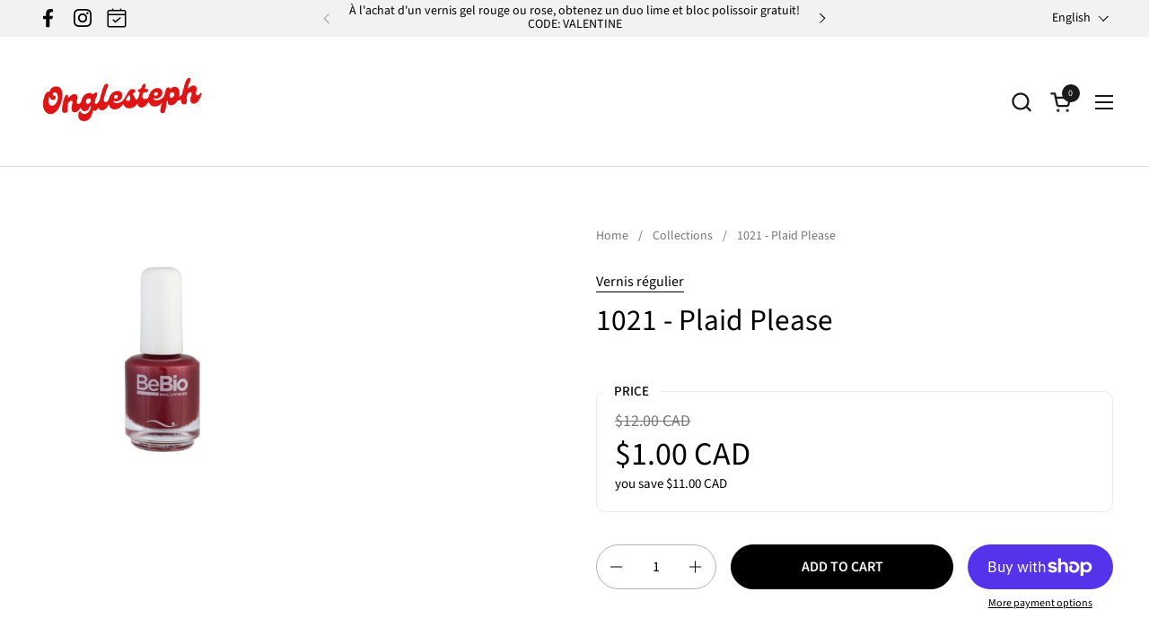

--- FILE ---
content_type: text/css
request_url: https://onglesteph.com/cdn/shop/t/15/assets/section-main-product.css?v=145453125280039510251744211412
body_size: 3612
content:
#zoom,.product-gallery__thumbnails-holder{overflow:-moz-scrollbars-none;-ms-overflow-style:none;scrollbar-width:none}#zoom::-webkit-scrollbar,.product-gallery__thumbnails-holder::-webkit-scrollbar{width:0!important;height:0!important}@media screen and (max-width: 474px){.product-actions .product-price--saving{font-size:calc(13px / 16 * var(--base-body-primary-size) + 0px)}}@media screen and (min-width: 475px) and (max-width: 1023px){.product-actions .product-price--saving{font-size:calc(14px / 16 * var(--base-body-primary-size) + 0px)}}@media screen and (min-width: 1024px){.product-actions .product-price--saving{font-size:calc(15px / 16 * var(--base-body-primary-size) + 0px)}}@media screen and (max-width: 474px){.pickup-availability-widget__header,.product-actions .product-price--compare{font-size:calc(16px / 16 * var(--base-body-primary-size) + 0px)}}@media screen and (min-width: 475px) and (max-width: 1023px){.pickup-availability-widget__header,.product-actions .product-price--compare{font-size:calc(18px / 16 * var(--base-body-primary-size) + 0px)}}@media screen and (min-width: 1024px){.pickup-availability-widget__header,.product-actions .product-price--compare{font-size:calc(18px / 16 * var(--base-body-primary-size) + 0px)}}.product-gallery-item model-viewer,.product-gallery-item__media>*{position:absolute;top:0;width:100%;height:100%}html[dir=rtl] .product-gallery-item model-viewer,.product-gallery-item html[dir=rtl] model-viewer,html[dir=rtl] .product-gallery-item__media>*{right:0}html[dir=ltr] .product-gallery-item model-viewer,.product-gallery-item html[dir=ltr] model-viewer,html[dir=ltr] .product-gallery-item__media>*{left:0}.shopify-payment-button:empty{display:none}.button--product,.shopify-payment-button__button{height:3.125rem;font-weight:var(--font-weight-body-primary-bold);text-transform:uppercase}.shopify-payment-button__button--branded{padding-left:0!important;padding-right:0!important;border-radius:var(--border-radius-buttons)!important;border:none!important;overflow:hidden}.shopify-payment-button__button--branded div[role=button]{padding-left:1.5rem!important;padding-right:1.5rem!important}.shopify-payment-button__button--hidden,.disable-buy-button .product-quantity,.disable-buy-button .shopify-payment-button{display:none}.product-gallery-item{position:relative;overflow:hidden;width:100%;border-radius:var(--border-radius)}.product-gallery-item img,.product-gallery-item iframe,.product-gallery-item video{border-radius:var(--border-radius)}.product-gallery-item__media{height:0;width:100%;position:relative}.product-gallery-item .video-component__play{width:5rem;height:5rem}.product-gallery-item model-viewer{border-radius:var(--border-radius)}.product-gallery-item .shopify-model-viewer-ui{width:100%;height:100%}.product-gallery-item .shopify-model-viewer-ui__controls-overlay{opacity:0}.product-gallery-item:hover .product-gallery-item__zoom{opacity:1}button[data-shopify-xr-hidden]{display:none}.shopify-model-viewer-ui .shopify-model-viewer-ui__button--poster{border-radius:var(--border-radius-buttons)!important;border:none!important}@media screen and (max-width: 767px){.product-gallery--scroll css-slider:after{content:"css-slide";position:absolute;visibility:hidden}}.product-gallery__thumbnails{padding-top:.5625rem;z-index:9}.product-gallery__thumbnails-holder{display:flex;flex-direction:row;margin:0;padding:0;overflow:auto;scroll-behavior:smooth}.product-gallery__thumbnails .thumbnail{opacity:.62;flex-shrink:0;transition:all .1s linear;position:relative;scroll-snap-align:start;cursor:pointer;overflow:hidden;border:2px solid transparent;border-radius:var(--border-radius);width:5rem}.product-gallery__thumbnails .thumbnail:not(:last-child){margin-inline-end:.5625rem}@media screen and (max-width: 767px){.product-gallery__thumbnails .thumbnail{width:3.75rem}.product-gallery__thumbnails .thumbnail:not(:last-child){margin-inline-end:.375rem}}.product-gallery__thumbnails .thumbnail img{border-radius:var(--border-radius)}.no-touchevents .product-gallery__thumbnails .thumbnail:hover{opacity:1;border-color:var(--color-secondary-background-main)}.product-gallery__thumbnails .thumbnail.active{opacity:1;border-color:var(--color-borders-main)!important}.product-gallery__thumbnails .thumbnail__badge{position:absolute;top:.125rem;width:1.25rem;height:1.25rem;opacity:1;transition:opacity 50ms linear;z-index:9}html[dir=rtl] .product-gallery__thumbnails .thumbnail__badge{left:.125rem}html[dir=ltr] .product-gallery__thumbnails .thumbnail__badge{right:.125rem}.product-gallery__thumbnails .thumbnail__badge svg{width:100%;height:100%}.product-gallery__thumbnails .thumbnail__badge svg .bg{fill:var(--color-background-main)}.product-gallery__thumbnails .thumbnail__badge svg .path{fill:var(--color-text-main)}.product-gallery__thumbnails .thumbnail__badge svg .stroke{stroke:var(--color-text-main)}.product-gallery__view-in-space{margin:1.5rem auto 0}@media screen and (max-width: 767px){.lap--grid--slider{--col-gap: var(--grid-gap);--col-size: calc( (var(--mobile-media-width) - var(--col-gap) * (var(--visible-cols) - 1)) / var(--visible-cols) ) !important;grid-auto-flow:column!important;grid-template-columns:var(--col-size)!important;grid-auto-columns:var(--col-size)!important}.lap--grid--slider.grid-1{--visible-cols: 1}.lap--grid--slider-container css-slider{width:calc(100% + var(--gutter-container) * 2);margin-inline-start:calc(-1 * var(--gutter-container))}}@media screen and (min-width: 768px){.product-gallery--has-thumbnails{display:flex;flex-direction:row-reverse;align-items:flex-start}.product-gallery--has-thumbnails css-slider{width:100%}.product-gallery--has-thumbnails .product-gallery__thumbnails{position:sticky;top:0;width:3.75rem;flex-shrink:0;margin-inline-end:1.125rem;padding-top:0}.product-gallery--has-thumbnails .product-gallery__thumbnails-holder{flex-direction:column;max-height:100vh}.product-gallery--has-thumbnails .product-gallery__thumbnails .thumbnail{width:100%;margin-inline-end:0}.product-gallery--has-thumbnails .product-gallery__thumbnails .thumbnail:not(:last-child){margin-bottom:.5rem}}@media screen and (min-width: 1024px){.product-gallery--has-thumbnails .product-gallery__thumbnails{width:5rem}}.product-text{word-break:break-word}.product-text .main-product-price .product-price{font-size:calc(20px / 16 * var(--base-body-primary-size) + 0px)}.product-text .main-product-price .product-price--original{font-weight:var(--font-weight-body-primary-bold)}.product-text .main-product-price .product-price--compare{margin-inline-start:.75rem}.product-text .main-product-price .product-price--unit{display:block}.product-text .divider{margin-bottom:0rem!important}.product-text>*{display:block}.product-text>*:not(:last-child){margin-bottom:.9375rem}.product-text>*:last-child .sidebar-widget{margin-bottom:0}.product-text>*.toggle{margin-bottom:0}.product-text>div>.star-rating{height:1.75rem}.product-text button:not(.button){color:inherit}.product-text .breadcrumb-main{margin-bottom:0}.product-text ul{list-style:disc inside}.product-text ol{list-style:decimal inside}.product-text ul:not(:last-child),.product-text ol:not(:last-child){margin-bottom:1.5rem}.product__sku-barcode span{display:block}.product-actions{margin-top:1.875rem}.divider+.product-actions{margin-top:0rem}.product-actions .product-price{position:relative;display:grid;grid-template-columns:100%;grid-template-areas:"compare" "original" "unit" "saving"}.product-actions .product-price--original{grid-area:original;margin-bottom:-.3125rem}.product-actions .product-price--compare{grid-area:compare;opacity:.54;text-decoration:line-through;font-weight:400;margin:0}.product-actions .product-price--unit{grid-area:unit;position:absolute;bottom:.3125rem}html[dir=rtl] .product-actions .product-price--unit{left:0}html[dir=ltr] .product-actions .product-price--unit{right:0}.product-actions .product-price--unit:not(:empty){margin-top:.125rem}.product-actions .product-price--saving{grid-area:saving}.product-actions .product-price--saving:not(:empty){margin-top:.125rem}.product-form{display:block;margin-top:.5rem;margin-bottom:1.25rem;width:100%;overflow:visible}.product-form .flex-buttons{width:calc(100% + 1rem);margin-inline-start:-.5rem}.product-form .flex-buttons>*{margin:1rem .5rem 0}.product-quantity{display:flex;justify-content:space-between;min-width:7.5rem;min-height:3.125rem;max-height:3.125rem;border:1px solid var(--color-borders-forms-primary);border-radius:var(--border-radius-forms)}.product-quantity .qty-button{line-height:1;width:2.5rem;height:100%;display:flex;align-items:center;justify-content:center;transition:all .1s linear}.product-quantity .qty-button svg *{fill:var(--color-text-main);transition:all .1s linear}.product-quantity .qty-button.qty-minus svg{transform:translate(.125rem)}.product-quantity .qty-button.qty-plus svg{transform:translate(-.125rem)}.product-quantity .qty-selector{height:100%;width:2.5rem;border:0;padding:0;text-align:center;line-height:1;font-size:calc(16px / 16 * var(--base-body-primary-size) + 0px)}.add-to-cart{flex-grow:10}.add-to-cart.disabled{pointer-events:none;opacity:.54}.add-to-cart.disabled+.shopify-payment-button{pointer-events:none;opacity:.54}.product-variant__quantity-holder{margin-top:2rem}.divider+.product-variant__quantity-holder{margin-top:0rem}.product-variant__quantity:empty+.product-variant__quantity-progress{display:none}.product-variant__quantity-progress{display:block;height:.3125rem;width:100%;background:var(--color-secondary-background-main);margin-top:.3125rem;border-radius:.3125rem;position:relative}.product-variant__quantity-progress-bar{position:absolute;top:0;height:100%;border-radius:.3125rem;background:var(--color-text-main);transition:width 175ms linear}html[dir=rtl] .product-variant__quantity-progress-bar{right:0}html[dir=ltr] .product-variant__quantity-progress-bar{left:0}.shopify-payment-button__button{border-style:solid;border-radius:var(--border-radius-buttons);border-width:var(--border-width-buttons);color:var(--color-text-main);font-weight:var(--font-weight-body-primary-bold);transition:all .1s linear;background-color:transparent}.shopify-payment-button__button:hover:not([disabled]){background-color:var(--color-text-main);border-color:var(--color-text-main);color:var(--color-foreground-main)}.shopify-payment-button__more-options{font-size:12px;margin-top:.5rem}.pickup-availability-widget{display:block;margin-top:1.875rem;margin-bottom:3.75rem;overflow:hidden}.pickup-availability-widget__header{padding:var(--gutter-small) 0}.pickup-availability-widget__header--unavailable{display:flex;flex-direction:row}.pickup-availability-widget__header--unavailable svg{position:relative;top:.1875rem}.pickup-availability-widget__header .alert:before{top:.1875rem}.pickup-availability-widget__header svg{margin-inline-end:.9375rem}.pickup-availability-widget__header svg path{fill:var(--color-text-main)}.pickup-availability-widget__location{padding:var(--gutter-small) 0;border-bottom:1px solid var(--color-borders-main)}.pickup-availability-widget__location-meta{display:grid;gap:var(--gutter-small);grid-template-columns:1.625rem 1fr 30px}.pickup-availability-widget__location-icon{margin-inline-end:.75rem;position:relative;top:.3125rem}.pickup-availability-widget__location-icon svg{width:1.625rem;height:1.625rem;stroke-width:.1875rem}.pickup-availability-widget__location-icon *{stroke:var(--color-text-main)}.pickup-availability-widget__location-address span{display:inline-block;width:100%}.pickup-availability-widget__location-view{display:block}.pickup-availability-widget__location-view[aria-selected=true] .text-animation--underline-thin{background-size:100% 1px}.pickup-availability-widget__location-view[aria-selected=true] rect{display:none}.pickup-availability-widget__location-view svg{width:15px;height:15px}.pickup-availability-widget__location-view svg *{fill:var(--color-text-main)}.pickup-availability-widget__location-details{display:block;width:100%;flex-shrink:0;border-top:1px solid var(--color-secondary-background-main);padding-top:.875rem;padding-inline-start:2.25rem;margin-top:1.125rem;display:none}.pickup-availability-widget__location-details.opened{display:block}.pickup-availability-widget__more{width:100%;text-align:left;padding-top:var(--gutter-small)}.pickup-availability-widget__more span{border-bottom:1px solid;transition:all .1s linear}.no-touchevents .pickup-availability-widget__more:hover{color:var(--color-text-main)}.store-availability-list__item{margin-bottom:1.875rem;padding-bottom:1.875rem;border-bottom:1px solid var(--color-secondary-background-main)}.store-availability-list__stock{color:var(--color-text-main)}.store-availability-list__stock:before{top:.1875rem}.store-availability-list__pickup-time{margin-top:.25rem;display:block}.store-availability-list__address,.store-availability-list__phone{margin-inline-start:1.375rem;margin-top:.75rem}.store-availability-list__address a,.store-availability-list__phone a{border-bottom:1px solid}@media screen and (min-width: 1024px){.product-recommendations .grid--layout.grid-3 .product-item:nth-child(4){display:none}}@media screen and (min-width: 767px) and (max-width: 1280px){.product-recommendations .grid--layout.grid-4 .product-item:nth-child(4){display:none}}@media screen and (max-width: 474px){.product-recommendations .reduce-recommendations-on-mobile .product-item:nth-child(n+3){display:none}}.product-gallery-item__zoom{position:absolute;top:.9375rem;width:2.125rem;height:2.125rem;padding:.3125rem;z-index:99;cursor:pointer;opacity:0;transition:all .1s linear .1s;transform:translateZ(0);background-color:#ffffff80;border-radius:.3125rem;display:flex;align-items:center;justify-content:center;height:2.75rem;width:2.75rem}html[dir=rtl] .product-gallery-item__zoom{left:.9375rem}html[dir=ltr] .product-gallery-item__zoom{right:.9375rem}.product-gallery-item__zoom svg path,.product-gallery-item__zoom svg rect{fill:var(--color-text-main)}.product-gallery-item__zoom svg circle{stroke:var(--color-text-main)}.no-touchevents .product-gallery-item__zoom:hover{opacity:1;background-color:#fffc}.no-touchevents .product-gallery-item__zoom:hover svg{transform:scale(1.05)}#zoom{position:fixed;top:0;width:100vw;height:100vh;overflow:scroll;visibility:hidden;opacity:0;z-index:-1;-webkit-overflow-scrolling:touch;background:var(--main-background);transition:all .2s linear}html[dir=rtl] #zoom{right:0}html[dir=ltr] #zoom{left:0}#zoom.opened{visibility:visible;opacity:1;z-index:99999}#zoom img{opacity:0;max-width:none;position:absolute;top:0;z-index:7;transition:opacity .1s linear}html[dir=rtl] #zoom img{right:0}html[dir=ltr] #zoom img{left:0}.touchevents #zoom img{top:0!important}html[dir=rtl] .touchevents #zoom img{right:0!important}html[dir=ltr] .touchevents #zoom img{left:0!important}#zoom.loaded img{opacity:1}#zoom.loaded:after{opacity:0}#zoom.loaded .zoom__loader{display:none}.zoom__overlay{position:absolute;top:0;width:100%;height:100%;background:var(--color-background-main);z-index:6}html[dir=rtl] .zoom__overlay{right:0}html[dir=ltr] .zoom__overlay{left:0}.zoom__exit{z-index:9;position:fixed;width:3rem;height:3rem;border-radius:var(--border-radius-buttons);background:var(--color-background-main);top:1.5625rem;display:flex;align-items:center;justify-content:center;cursor:pointer}html[dir=rtl] .zoom__exit{left:1.5625rem}html[dir=ltr] .zoom__exit{right:1.5625rem}.zoom__exit svg path,.zoom__exit svg rect{fill:var(--color-text-main)}.zoom__exit svg circle{stroke:var(--color-text-main)}.no-touchevents .zoom__exit:hover svg{transform:scale(1.05)}.zoom__loader{position:absolute;margin:0;width:20px;height:20px;transform:translate3d(-50%,-50%,0);top:50%;left:50%;display:block;z-index:9}.zoom__loader-element{animation:rotate 2s linear infinite;height:100%;transform-origin:center center;width:100%;position:absolute;top:0;left:0;margin:auto}.zoom__loader-element circle{stroke-dasharray:150,200;stroke-dashoffset:-10;animation:dash 1.5s ease-in-out infinite;stroke-linecap:round;stroke:var(--color-text-main)}.product-custom-liquid,.product-icons-list,.product-sharing,.product-text .sidebar-widget{margin-top:3.75rem;margin-bottom:1.875rem}.product-custom-liquid[data-index="1"],.product-icons-list[data-index="1"],.product-sharing[data-index="1"],.product-text .sidebar-widget[data-index="1"]{margin-top:0}@media screen and (max-width: 1023px){.product-custom-liquid,.product-icons-list,.product-sharing,.product-text .sidebar-widget{margin-top:1.875rem;margin-bottom:1.25rem}}.divider+.product-custom-liquid,.divider+.product-icons-list,.divider+.product-sharing,.divider+.product-text .sidebar-widget{margin-top:0rem}.product-icons-list-container{display:flex;flex-wrap:wrap;gap:.625rem 1.25rem}.product-sharing .site-sharing{margin-bottom:-1.25rem}.product-sharing .site-sharing a{margin-bottom:1.25rem}.star-rating{font-size:0;width:100%;height:1.25rem;display:grid;grid-template-columns:max-content auto;align-items:center;gap:.625rem}.star-rating__stars{background-repeat:repeat-x;font-size:0;display:inline-block;text-align:left}.star-rating__stars-active{display:inline-block;font-size:0;height:.875rem;background-repeat:repeat-x}.sticky-add-to-cart{position:fixed;bottom:0;left:0;width:100%;z-index:998;background-color:var(--color-background-main);box-shadow:0 -6px 8px #00000014;transform:translateY(100%);color:var(--color-text-main)}.sticky-add-to-cart--floating{border-radius:var(--border-radius-widgets);box-shadow:0 0 8px #00000014}.sticky-add-to-cart--floating.visible{width:calc(100% - 2.5rem)}html[dir=rtl] .sticky-add-to-cart--floating.visible{right:1.25rem;bottom:1.25rem}html[dir=ltr] .sticky-add-to-cart--floating.visible{left:1.25rem;bottom:1.25rem}@media screen and (max-width: 767px){.sticky-add-to-cart--floating.visible{width:calc(100% - 1.25rem)}html[dir=rtl] .sticky-add-to-cart--floating.visible{right:.625rem;bottom:.625rem}html[dir=ltr] .sticky-add-to-cart--floating.visible{left:.625rem;bottom:.625rem}}.sticky-add-to-cart.visible{display:block;transform:translate(0);transition:linear transform .2s}.sticky-add-to-cart__inner{display:grid;grid-template-columns:auto auto;align-items:center;gap:var(--gutter-small);padding:var(--gutter-small) 0}@media screen and (max-width: 767px){.sticky-add-to-cart__inner{display:block}}.sticky-add-to-cart__title{line-height:1}@media screen and (max-width: 767px){.sticky-add-to-cart__title{display:none}}.sticky-add-to-cart__actions{display:flex;align-items:center;gap:var(--gutter-small) var(--gutter-regular);justify-self:end}@media screen and (max-width: 767px){.sticky-add-to-cart__actions{width:100%}}@media screen and (max-width: 474px){.sticky-add-to-cart__actions{display:flex;flex-wrap:wrap;justify-content:space-between}}@media screen and (max-width: 374px){.sticky-add-to-cart__actions{display:grid;grid-template-columns:100%}}.sticky-add-to-cart__price{display:flex;margin-left:auto;flex:1 1 auto;justify-content:start;gap:.5rem}.sticky-add-to-cart__price>span{display:block}@media screen and (max-width: 374px){.sticky-add-to-cart__price{display:inline-block;text-align:center;width:100%}}.sticky-add-to-cart__price-compare{opacity:.54;text-decoration:line-through}.sticky-add-to-cart__button{margin-right:auto;flex:1 1 auto}@media screen and (max-width: 767px){.sticky-add-to-cart__button .button{width:100%;height:2.875rem;padding-inline-end:1.25rem;padding-inline-start:1.25rem}}@media screen and (max-width: 374px){.sticky-add-to-cart__button{margin:0;justify-content:center}}.sticky-add-to-cart .button--outline{border-color:var(--color-text-main)}.sticky-add-to-cart .button--outline .button__text{color:var(--color-text-main)!important}.sticky-add-to-cart .button--solid{border-color:var(--color-text-main);background-color:var(--color-text-main)}.sticky-add-to-cart .button--solid .button__text{color:var(--color-background-main)!important}.sticky-add-to-cart .button--solid .button__preloader circle{stroke:var(--color-background-main)!important}.sticky-add-to-cart--default-to-first-variant-false:not(.variant-selected) .show-block-if-variant-selected{display:none}.sticky-add-to-cart--default-to-first-variant-false.variant-selected .show-block-if-variant-not-selected-yet{display:none}.product-size-chart{padding-top:var(--gutter-regular)}.size-chart-modal{background-color:var(--color-background-main);--main-text: var(--color-text-main);position:relative;border-radius:var(--border-radius-widgets)}.size-chart-modal .basicLightboxClose svg *{fill:var(--color-text-main)}.size-chart-modal .page-popup{overflow:auto}.size-chart-link{display:inline-block;line-height:1.1}.size-chart-link--has-icon{display:inline-grid;grid-template-columns:30px auto;align-items:center}.size-chart-link--has-icon path{stroke:var(--color-text-main)}@media screen and (max-width: 767px){.main-product--mobile-padding--true .grid{margin-inline-start:var(--gutter-container);margin-inline-end:var(--gutter-container);--col-gap: var(--gutter-container)}.main-product--mobile-padding--true .grid:after{content:"";display:block;width:1px;height:100%}.main-product--mobile-padding--true .css-slide{scroll-margin-inline-start:var(--gutter-container)}}.shopify_subscriptions_app_block_label ul{list-style:none!important}.product-image-block img{border-radius:var(--border-radius-cards)}.modal--product .modal-content.loading .product-quick-view__header,.modal--product .modal-content.loading .main-product{opacity:.36;pointer-events:none;cursor:default}.modal--product .modal-content.loading .product-quick-view__header *,.modal--product .modal-content.loading .main-product *{pointer-events:none!important}.modal--product .modal-content .product-custom-liquid,.modal--product .modal-content .product-icons-list,.modal--product .modal-content .product-sharing,.modal--product .modal-content .product-text .sidebar-widget{margin-top:1.875rem}@media screen and (max-width: 767px){.product-quick-view__header{position:sticky;top:calc(var(--gutter-container) * -1);display:flex;align-items:center;background:var(--color-background-main);border-bottom:1px solid var(--color-borders-main);margin-top:calc(var(--gutter-container) * -1);margin-inline-start:calc(var(--gutter-container) * -1);width:calc(100% + (var(--gutter-container) * 2));height:3.125rem;z-index:99}.product-quick-view__title{display:block!important}}.product-quick-view__close{position:absolute;top:var(--gutter-container)}html[dir=rtl] .product-quick-view__close{left:var(--gutter-container)}html[dir=ltr] .product-quick-view__close{right:var(--gutter-container)}.product-quick-view__close svg path{stroke:var(--color-text-main)}.product-quick-view__title{position:absolute;display:none}html[dir=rtl] .product-quick-view__title{right:calc(var(--gutter-large) * .75)}html[dir=ltr] .product-quick-view__title{left:calc(var(--gutter-large) * .75)}@media screen and (min-width: 768px){.product-quick-view__header{position:sticky;top:0}.product-quick-view__close{top:0}html[dir=rtl] .product-quick-view__close{left:0}html[dir=ltr] .product-quick-view__close{right:0}}@media screen and (min-width: 768px){.modal--product .modal-content{border-radius:var(--border-radius-widgets)}.modal--product .product-gallery{position:sticky;top:0}.modal--product product-page{z-index:-1}}@media screen and (max-width: 767px){.modal--product .modal-content{overflow-x:hidden}.modal--product .product-gallery{margin-top:-1px}.modal--product .main-product--mobile-padding--true .grid{margin-top:var(--gutter-container)!important}}.product-variant-metafield__title{margin-inline-end:.5rem;display:inline-block}.product-variant-metafield__title+*:not(span){margin-top:.75rem}.product__badges .product-item__badges{position:static;width:100%;display:flex;gap:calc(var(--gutter-small) / 2)}.product__badges .product-item__badge{float:none;margin-bottom:0}
/*# sourceMappingURL=/cdn/shop/t/15/assets/section-main-product.css.map?v=145453125280039510251744211412 */
